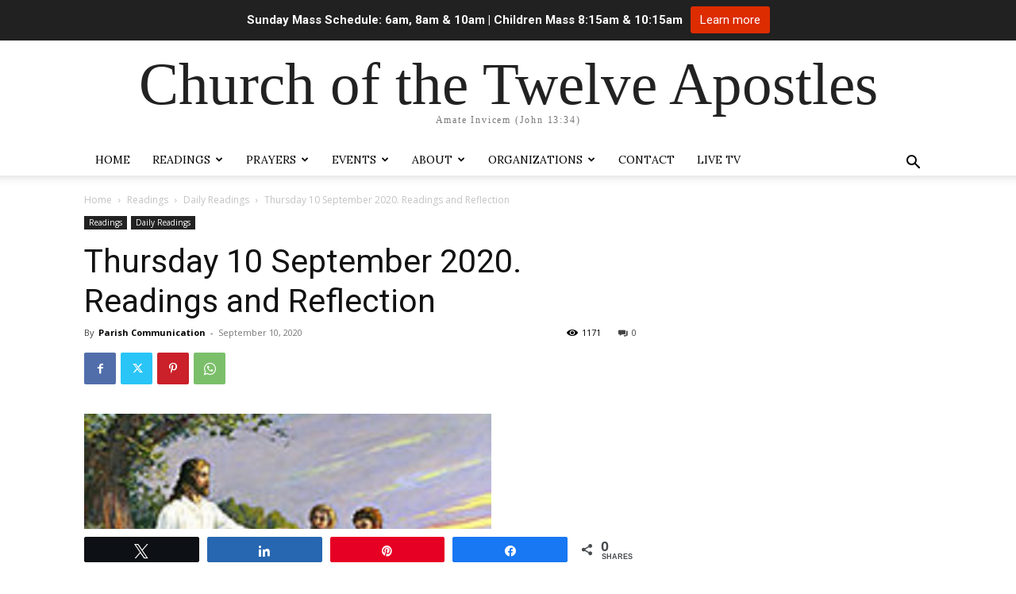

--- FILE ---
content_type: text/html; charset=utf-8
request_url: https://www.google.com/recaptcha/api2/aframe
body_size: 266
content:
<!DOCTYPE HTML><html><head><meta http-equiv="content-type" content="text/html; charset=UTF-8"></head><body><script nonce="VS7EruwQOi5nFoVwK68rog">/** Anti-fraud and anti-abuse applications only. See google.com/recaptcha */ try{var clients={'sodar':'https://pagead2.googlesyndication.com/pagead/sodar?'};window.addEventListener("message",function(a){try{if(a.source===window.parent){var b=JSON.parse(a.data);var c=clients[b['id']];if(c){var d=document.createElement('img');d.src=c+b['params']+'&rc='+(localStorage.getItem("rc::a")?sessionStorage.getItem("rc::b"):"");window.document.body.appendChild(d);sessionStorage.setItem("rc::e",parseInt(sessionStorage.getItem("rc::e")||0)+1);localStorage.setItem("rc::h",'1768524281598');}}}catch(b){}});window.parent.postMessage("_grecaptcha_ready", "*");}catch(b){}</script></body></html>